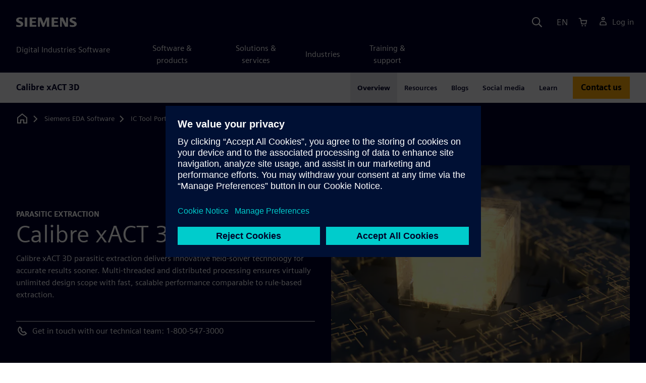

--- FILE ---
content_type: text/html
request_url: https://eda.sw.siemens.com/en-US/ic/calibre-design/circuit-verification/xact-3d/
body_size: 15231
content:
<!doctype html>
<html lang="en">
  <head>
    
    
    <link rel="preconnect" href="https://static.sw.cdn.siemens.com" /><link rel="dns-prefetch" href="https://static.sw.cdn.siemens.com" /><link rel="preconnect" href="https://images.sw.cdn.siemens.com/" /><link rel="dns-prefetch" href="https://images.sw.cdn.siemens.com/" /><link rel="icon" type="image/svg+xml" href="/img/favicon.svg" /><link rel="alternate icon" href="/img/favicon.ico" /><link rel="stylesheet" href="/styles.css" /><link rel="canonical" href="https://eda.sw.siemens.com/en-US/ic/calibre-design/circuit-verification/xact-3d/" /><link rel="alternate" href="https://eda.sw.siemens.com/en-US/ic/calibre-design/circuit-verification/xact-3d/" hreflang="en" /><link rel="alternate" href="https://eda.sw.siemens.com/en-US/ic/calibre-design/circuit-verification/xact-3d/" hreflang="x-default" /><meta charSet="utf-8" /><meta http-equiv="x-ua-compatible" content="ie=edge" /><meta name="viewport" content="width=device-width, initial-scale=1, shrink-to-fit=no" /><meta name="description" content="Calibre xACT 3D field-solver technology delivers multi-threaded and distributed processing for fast, scalable parasitic extraction."><meta property="og:type" content="website"><meta property="og:url" content="https://eda.sw.siemens.com/en-US/ic/calibre-design/circuit-verification/xact-3d/"><meta property="og:locale" content="en-US"><meta property="og:title" content="Calibre xACT 3D Parasitic Extraction"><meta property="og:description" content="Calibre xACT 3D field-solver technology delivers multi-threaded and distributed processing for fast, scalable parasitic extraction."><meta property="og:site_name" content="Siemens Digital Industries Software"><meta property="og:image" content="//images.ctfassets.net/17si5cpawjzf/S9LUehG0e4QzAMHEfD3pG/7d9d51c9523a86600b6bbd55529a2b67/calibre-xact-3d-top-is1196832888-og-1200x630.jpg"><meta name="twitter:card" content="summary_large_image"><meta name="twitter:site" content="Siemens Digital Industries Software"><meta name="twitter:title" content="Calibre xACT 3D Parasitic Extraction"><meta name="twitter:description" content="Calibre xACT 3D field-solver technology delivers multi-threaded and distributed processing for fast, scalable parasitic extraction."><meta name="twitter:image" content="https://images.ctfassets.net/17si5cpawjzf/1n7ubU5MKVEvHaVRLFbHmZ/e0b305c00358eeb494e3c167fd130ed0/calibre-xact-3d-top-is1196832888-tc-1200x600.jpg"><meta name="twitter:creator" content="@sw.siemens.com"><title>Calibre xACT 3D Parasitic Extraction | Siemens Software</title>

    <link rel="preload" href="https://static.sw.cdn.siemens.com/digitalexperiences/search/1.x/searchHeaderVital.css" as="style" type="text/css" />
    <link rel="modulepreload" href="https://static.sw.cdn.siemens.com/disw/universal-components/1.x/web/index.js">
    <link rel="preload" href="https://static.sw.cdn.siemens.com/disw/disw-utils/1.x/disw-utils.min.js" as="script" type="text/javascript" />

    <!-- Search Header Styles -->
    <link rel='stylesheet' type="text/css" href='https://static.sw.cdn.siemens.com/digitalexperiences/search/1.x/searchHeaderVital.css'/>
    <!-- Load the universal components module -->
    <script src="https://static.sw.cdn.siemens.com/disw/disw-utils/1.x/disw-utils.min.js"></script>
    <script>
      window.disw.init({
        account: { authEnv: 'prod' },
        locales: "en-US".split(","),
        gtm: {gtmId: 'GTM-NLLSC63', pageId: '4Atg7TqbIpOseQOpGLXBOF'},
        cart: { env: 'prod', checkout: { enabled: 'true' } },
        chat: { env: 'prod', pageId: '4Atg7TqbIpOseQOpGLXBOF' },
        country: { env: 'prod' },
        localizations: {env: 'prod' },
      });
    </script>
    <script src="https://static.sw.cdn.siemens.com/disw/universal-components/1.x/web/index.js"></script>
    
    
    <script type="module">window.universalComponents.init(["disw-header-v2","disw-footer","disw-local-nav","related-resources","disw-live-chat"]);</script>
    
<script type="application/ld+json">
    {
        "@context": "https://schema.org",
        "@type": "BreadcrumbList",
        "itemListElement": [
            
                {
                    "@type": "ListItem",
                    "position": 1,
                    "item": {
                        "name": "Siemens EDA Software",
                        "@id": "/en-US/"
                    }
                },
            
                {
                    "@type": "ListItem",
                    "position": 2,
                    "item": {
                        "name": "IC Tool Portfolio",
                        "@id": "/en-US/ic/"
                    }
                },
            
                {
                    "@type": "ListItem",
                    "position": 3,
                    "item": {
                        "name": "Calibre Design Solutions",
                        "@id": "/en-US/ic/calibre-design/"
                    }
                },
            
                {
                    "@type": "ListItem",
                    "position": 4,
                    "item": {
                        "name": "Circuit Verification",
                        "@id": "/en-US/ic/calibre-design/circuit-verification/"
                    }
                },
            
                {
                    "@type": "ListItem",
                    "position": 5,
                    "item": {
                        "name": "Calibre xACT 3D",
                        "@id": ""
                    }
                }
            
        ]
    }
</script>
  </head>
  <body id="body" class="flex-body "><div id='visionSprite'><script>const ajax = new XMLHttpRequest();ajax.open("GET", "https://static.sw.cdn.siemens.com/icons/icons-vision.svg?v=2", true);ajax.send();ajax.onload = function(e) {const div = document.createElement("div");div.innerHTML = ajax.responseText;document.body.insertBefore(div, document.body.childNodes[0]);}</script></div>
    <!-- Global Header and navigation -->
    
    
    <div class='headerContainer'>
      <disw-header-v2 locales="true" account="true" cart="true" search="true" scroll="true" theme="dark" searchid="disw-header-search"></disw-header-v2>
      
      <div class="disw-header-search disw-header-search-7 disw-header-search-8 disw-header-search-10" id="disw-header-search" data-locale='en-US'>
      </div>
    </div>
  

    <div id="react-root"></div>

    
    
      
      <div class="flex-content p-y" id="disw_content">
        
        
  

  <div id="sectionNavigation" class="secNav sectionNavSticky">
    
    <div class="localContainer">
    <disw-local-nav slug="calibre-xact-3d-local-navigation" env="prod" ismt="false" mtdata=""></disw-local-nav>
    </div>
  
  </div>












  
    
    <div id="lIlBLBkiyw2HlW1V2LRny" class="productOverview">
       

      
<style type="text/css">.hero{z-index:2;position:relative}.hero img{width:100%}.hero .hero-container{position:relative;z-index:2}.hero .hero-content{padding:1rem 0}.hero hr{opacity:1}.hero.hero-product-overview .disw-add-cart-btn{min-height:3.5rem}.hero.hero-product-overview .disw-cart-product-info{flex-wrap:wrap}.hero-dark{background:var(--color-blue-dark)}.hero .disw-breadcrumb{position:absolute;top:.5rem;z-index:3}.video{height:100%;object-fit:cover;width:100%}.heroLogo{height:100px;width:auto!important}@media (max-width:767px){.hero{height:auto!important}}.hero-product-overview{padding:1rem 0}.hero-product-overview .disw-stepper-label{color:#fff!important}.hero-product-overview .helperText{color:#fff!important}.hero-img-container{position:relative;width:100%;padding-top:56.25%}.hero-img{display:block;border:0;object-fit:cover;bottom:0;left:0;position:absolute;top:0;width:100%;height:100%}.hero-content-img{display:none}@media (min-width:48rem){.hero{display:flex;flex-direction:column;justify-content:center;min-height:400px;padding:9rem 0}.hero .hero-content{padding:0;width:50%}.hero .hero-content-img{display:block;position:absolute;left:auto;right:0;bottom:0;top:auto;max-height:600px;width:auto;z-index:2}.hero .hero-img-container,.hero .hero-video-container{height:100%;width:100%;position:absolute;padding-top:0}.hero-sm{min-height:400px;padding:3.75rem 0}.hero-sm .hero-content{padding-top:1rem}.hero-sm .hero-content-img{max-height:400px}.hero-overlay:after{background:linear-gradient(to right,#000028 0,rgba(0,0,40,.75) 40%,rgba(0,0,40,.2) 65%,rgba(255,255,255,0) 100%);content:"";display:block;position:absolute;bottom:0;left:0;right:0;top:0;z-index:1}.hero-light-overlay:after{background:linear-gradient(to right,#fff 0,#fff 40%,rgba(255,255,255,0) 65%,rgba(0,0,40,0) 100%);content:"";display:block;position:absolute;bottom:0;left:0;right:0;top:0;z-index:1}}@keyframes fadeInUp-sm{0%{opacity:0;transform:translate3d(0,50px,0)}100%{opacity:1;transform:none}}.hero-product-overview{background-color:#000028!important}.hero-product-overview .text-kicker-container{display:contents}.hero-product-overview .linkOverride{color:#fff!important;text-decoration:none!important}.hero-product-overview .contact-additional-info-container .btn{margin-bottom:1.1rem}.hero-product-overview .dropdownContent .disw-drop-down-label{color:#fff}.hero-product-overview .do-not-use-radio-options .form-checkbox-label:before{display:none}.hero-product-overview .do-not-use-radio-options .membership-type-selection-label{display:none}.hero-product-overview .membership-type-selection-label{margin-left:.6em;margin-bottom:.5em}.hero-product-overview .form-group{margin-left:-.5em;margin-bottom:0}.hero-product-overview .form-group .form-selection-title{margin-left:1em}.hero-product-overview .form-group .form-option{margin-right:.7em}.hero-product-overview .form-group .form-checkbox{cursor:pointer;left:-9999em;opacity:.01;position:absolute}.hero-product-overview .form-group .form-checkbox-label{margin-left:.6em;display:inline-flex}.hero-product-overview .form-group .form-checkbox[type=radio]+.form-checkbox-label:before{border-radius:50%}.hero-product-overview .form-group .form-checkbox-sm+.form-checkbox-label:before{height:20px;width:20px}.hero-product-overview .form-group .form-checkbox+.form-checkbox-label:before{content:"";background-color:#fff;border:2px solid #4c4c68;-ms-flex-negative:0;flex-shrink:0;margin-right:.6em;text-align:center;-webkit-transition:background-color .25s,border-color .25s;transition:background-color .25s,border-color .25s;width:24px;height:24px}.hero-product-overview .form-group .form-checkbox-sm[type=radio]:checked+.form-checkbox-label:before{background-size:60%}.hero-product-overview .form-group:not(.do-not-show-selection) .form-checkbox:checked+.form-checkbox-label:before{background-color:#c4ffee;border-color:#00646e;background-image:url("[data-uri]");background-position:50% 50%;background-repeat:no-repeat}.hero-product-overview .currency-per-year{margin-bottom:-2px}.hero-product-overview .money-back{margin-bottom:1em}.hero-product-overview .disw-product-stepper{display:flex;flex-wrap:wrap}</style>
<div class="hero hero-product-overview hero-sm theme-dark"><div class="container"><div class="disw-breadcrumb d-none d-lg-block"><ol itemscope="" itemType="https://schema.org/BreadcrumbList"><li class="home" itemProp="itemListElement" itemscope="" itemType="https://schema.org/ListItem"><a class="disw-text-inverse" itemProp="item" href="https://sw.siemens.com"><svg class="disw-icon"><use xlink:href="#icon-home"></use></svg><span itemProp="name" class="disw-visually-hidden">Home</span></a><meta itemProp="position" content="0"/></li><li class="breadcrumb-list" itemProp="itemListElement" itemscope="" itemType="https://schema.org/ListItem"><a class="disw-text-inverse" itemProp="item" href="/en-US/"><span itemProp="name">Siemens EDA Software</span></a><meta itemProp="position" content="1"/></li><li class="breadcrumb-list" itemProp="itemListElement" itemscope="" itemType="https://schema.org/ListItem"><a class="disw-text-inverse" itemProp="item" href="/en-US/ic/"><span itemProp="name">IC Tool Portfolio</span></a><meta itemProp="position" content="2"/></li><li class="breadcrumb-list" itemProp="itemListElement" itemscope="" itemType="https://schema.org/ListItem"><a class="disw-text-inverse" itemProp="item" href="/en-US/ic/calibre-design/"><span itemProp="name">Calibre Design Solutions</span></a><meta itemProp="position" content="3"/></li><li class="breadcrumb-list" itemProp="itemListElement" itemscope="" itemType="https://schema.org/ListItem"><a class="disw-text-inverse" itemProp="item" href="/en-US/ic/calibre-design/circuit-verification/"><span itemProp="name">Circuit Verification</span></a><meta itemProp="position" content="4"/></li><li class="current breadcrumb-list" itemProp="itemListElement" itemscope="" itemType="https://schema.org/ListItem"><span itemProp="name">Calibre xACT 3D</span><meta itemProp="position" content="5"/></li></ol></div></div><header class="py-6 py-md-7"><div class="container"><div class="row align-items-center"><div class="col-md-6"><div class="overview-header-container group-focus"><h2 class="text-kicker-container "><strong class="text-kicker">Parasitic Extraction</strong></h2><h1 data-test="title"><span>Calibre xACT 3D </span></h1></div><p class="desc mb-4">Calibre xACT 3D parasitic extraction delivers innovative field-solver technology for accurate results sooner. Multi-threaded and distributed processing ensures virtually unlimited design scope with fast, scalable performance comparable to rule-based extraction.</p><div class="contact-additional-info-container mb-4 mb-md-0"></div><hr class="bg-white m-0"/><p class="hero-strapline d-flex align-items-center"><svg class="icon icon-normal me-2"><use xlink:href="#icon-phone"></use></svg><span class="contact" data-test-id="default-contact-support">Get in touch with our technical team: 1-800-547-3000</span></p></div><div class="col-md-6"><figure class="ratio ratio-4x3"><img src="https://images.sw.cdn.siemens.com/siemens-disw-assets/public/2Bg56D2Jy2bFjUwaEFTcpt/en-US/calibre-xact-3d-top-is1196832888-640x480.jpg?auto=format,compress&amp;w=640" alt="Glowing gold cube surrounded by circuitry | Calibre xACT 3D field-solver technology delivers multi-threaded and distributed processing for fast, scalable parasitic extraction."/></figure></div></div></div></header></div>
    </div>
  







  <div class='theme-group theme-light'><div id='1eM9AlEyJ5ptQ52tURqAmg' class='sitesArticleContainer themed-component-wrapper'>
<style type="text/css">.columnArticleClass .two-column-article .two-column-article-content{display:flex;flex-direction:row}.columnArticleClass .two-column-article .two-column-article-content>:first-child{padding-right:32px}.columnArticleClass .two-column-article .two-column-article-content>:last-child{padding-left:32px}.columnArticleClass .two-column-article .two-layout-top-alignment>:first-child{margin:0 auto auto 0!important}.columnArticleClass .two-column-article .two-layout-top-alignment>:last-child{margin:0 auto auto 0!important}.columnArticleClass .two-column-article .two-layout-center-alignment>:first-child{margin:auto}.columnArticleClass .two-column-article .two-layout-center-alignment>:last-child{margin:auto}.columnArticleClass .two-column-article .layout-1-to-1>:first-child{flex-basis:50%}.columnArticleClass .two-column-article .layout-1-to-1>:last-child{flex-basis:50%}.columnArticleClass .two-column-article .layout-3-to-7>:first-child{flex-basis:30%}.columnArticleClass .two-column-article .layout-3-to-7>:last-child{flex-basis:70%}.columnArticleClass .two-column-article .layout-7-to-3>:first-child{flex-basis:70%}.columnArticleClass .two-column-article .layout-7-to-3>:last-child{flex-basis:30%}.columnArticleClass .two-column-article .main-column-centering>:first-child{text-align:center;margin:auto!important}.columnArticleClass .two-column-article .right-column-centering>:last-child{text-align:center;margin:auto!important}@media screen and (max-width:767px){.columnArticleClass .two-column-article .two-column-article-content{display:contents;flex-direction:column}.columnArticleClass .two-column-article .two-column-article-content>:first-child{padding-right:0;display:contents}.columnArticleClass .two-column-article .two-column-article-content>:last-child{padding-left:0}}.columnArticleClass table{border-collapse:collapse;font-size:16px;line-height:24px;letter-spacing:0;color:#000027;text-align:left;opacity:1}.columnArticleClass table p{margin:0}.columnArticleClass table th{background:var(--color-grey-lighter) 0 0 no-repeat padding-box;opacity:1;border-bottom:1px solid var(--color-black)!important;color:var(--color-blue-dark)!important;font-weight:900!important;font-size:18px!important;line-height:27px!important;letter-spacing:.19px!important;text-align:left;letter-spacing:.19px!important;vertical-align:top;padding:1rem 1rem 1rem 1rem}@media (max-width:575.98px){.columnArticleClass table th{padding-left:0;padding-right:0}}.columnArticleClass table td{vertical-align:top;padding:1rem 1rem 1rem 1rem}@media (max-width:575.98px){.columnArticleClass table td{padding-left:0;padding-right:0}}.columnArticleClass table tr:first-of-type{border-top:none!important}.columnArticleClass table tr{border-top:1px solid var(--color-grey);border-bottom:1px solid var(--color-grey)}</style>
<div class="columnArticleClass two-layout-bg-white" id="twoColumnArticleTheme"><div id="sectionHeadingForTwoColumnArticle"><div class="text-start container section-heading mb-4"><div class="group-focus"><div class="text-start "><div class="col col-md-8"><strong class="text-kicker">White paper</strong><h2><span>Advancing the Art of Parasitic Extraction with Calibre</span></h2></div></div></div></div></div><div class="text-start container multitextblock two-column-article"><div class="m-t-xl two-column-article-content layout-7-to-3 two-layout-top-alignment"><div class="p-lg-r-lg"><div><p>The Calibre xACT platform, with integrated Calibre xACT 3D and Calibre xL functionality, provides designers with a fast, highly accurate, and multi-purpose parasitic extraction tool that enables post-layout simulation across a wide range of designs and advanced process nodes. With attofarad accuracy, high performance, and advanced device modeling, the Calibre xACT solution gives designers confidence that their chip will meet or exceed performance expectations.</p><h2>Accurate parasitic extraction is crucial to integrated circuit design performance and reliability</h2><p>Accurate parasitic extraction results are of utmost importance for designers of high-performance integrated circuits (ICs) at advanced nodes. Advanced parasitic extraction tools like the Calibre xACT platform combine field solver accuracy with table-based speed to provide fast, yet accurate parasitic extraction for all styles of IC designs, including digital application-specific integrated circuits (ASICs), system-on-chips (SoCs), analog/mixed-signal (AMS), radio frequency (RF), intellectual property (IP), cell libraries, and both digital and analog custom designs. Built-in heuristics automatically select the appropriate extraction engine and technique for back-end-of-line (BEOL) and middle-of-line (MOL) geometries, enabling engineers to get the optimum blend of accuracy and performance, regardless of design style.</p><p>With its ability to quickly and accurately manage complex devices like finFETS, complex processes like multi-patterning and non-Manhattan routing, and specialized processes such as high-frequency design extraction, TICER reduction, and broadband range sweeps, the Calibre xACT platform supports all parasitic extraction requirements in advanced process node design.</p><div class="mb-4"><a tabindex="0" class="btn de-button btn-primary" href="https://resources.sw.siemens.com/en-US/technical-paper-advancing-the-art-of-parasitic-extraction-the-calibre-xact-platform" target="_self" role="button"><span class="">Read White Paper</span></a></div></div></div><div><div><div class="mb-4"><img src="https://images.sw.cdn.siemens.com/siemens-disw-assets/public/eN2H5fgnrz8pdT9rxT7Yi/en-US/advancing-art-of-pex-feature-640x360.jpg?auto=format,compress&amp;w=843&amp;q=60" alt="electronic images portraying Accuracy, Performance, Technology, Integrated 3D | The Calibre xACT platform, with integrated Calibre xACT 3D and Calibre xL functionality, provides designers with a fast, highly accurate, and multi-purpose parasitic extraction tool that enables post-layout simulation across a wide range of designs and advanced process nodes." height="auto" width="100%" style="display:block" loading="lazy"/></div></div></div></div></div></div></div></div><div class='theme-group theme-dark'><div id='2rTwXP0u1VRSMwEWLZBbXy' class='sitesCardsContainer themed-component-wrapper'>
<style type="text/css">.has-transition,.hover-transition{transition:all .25s ease-in-out}.hover-bg-transition{transition:background-color .15s ease-in-out}.hover-reveal-item{opacity:0;transition:all ease-in-out .15s;transform:translateY(15px)}.hover-reveal:hover .hover-reveal-item{opacity:1;transform:translateY(0)}.hover-reveal-item-bottom{transition:transform .15s ease-in-out;transform:translateY(100px)}.hover-reveal:hover .hover-reveal-item-bottom{transform:translate(0,0)}.visibility-hover .visibility-hover-hidden{opacity:0;transition:opacity .15s linear}.visibility-hover:focus .visibility-hover-hidden,.visibility-hover:focus-within .visibility-hover-hidden{opacity:1}@media (hover:hover){.visibility-hover:hover .visibility-hover-hidden{opacity:1}}@media (hover:hover){.card-hover{transition:all ease-in-out .15s}.card-hover:hover{box-shadow:0 1px 1px rgba(0,0,0,.07),0 2px 2px rgba(0,0,0,.07),0 4px 4px rgba(0,0,0,.07),0 8px 8px rgba(0,0,0,.07),0 16px 16px rgba(0,0,0,.07);cursor:pointer;transform:translateY(-6px);z-index:2}.card-hover:hover .text-description{color:#222}.card-hover-bg{position:relative}.card-hover-bg::after{content:"";position:absolute;top:0;right:0;left:0;bottom:0;transition:transform .25s;z-index:-1}.card-hover-bg:hover::after{box-shadow:0 1px 1px rgba(0,0,0,.07),0 2px 2px rgba(0,0,0,.07),0 4px 4px rgba(0,0,0,.07),0 8px 8px rgba(0,0,0,.07),0 16px 16px rgba(0,0,0,.07),0 32px 32px rgba(0,0,0,.07);transform:scale(1.1)}.card-hover-bg-white::after{background:#fff}.hover-scale{transition:transform .25s ease-in}.hover-scale:hover{transform:scale(1.2)}.hover-scale-sm:hover{transform:scale(1.1)}}@media (prefers-reduced-motion:reduce){.card-hover,.has-transition,.hover-scale,.hover-transition{transition:none}}.has-transition,.hover-transition{transition:all .25s ease-in-out}.hover-bg-transition{transition:background-color .15s ease-in-out}.hover-reveal-item{opacity:0;transition:all ease-in-out .15s;transform:translateY(15px)}.hover-reveal:hover .hover-reveal-item{opacity:1;transform:translateY(0)}.hover-reveal-item-bottom{transition:transform .15s ease-in-out;transform:translateY(100px)}.hover-reveal:hover .hover-reveal-item-bottom{transform:translate(0,0)}.visibility-hover .visibility-hover-hidden{opacity:0;transition:opacity .15s linear}.visibility-hover:focus .visibility-hover-hidden,.visibility-hover:focus-within .visibility-hover-hidden{opacity:1}@media (hover:hover){.visibility-hover:hover .visibility-hover-hidden{opacity:1}}@media (hover:hover){.card-hover{transition:all ease-in-out .15s}.card-hover:hover{box-shadow:0 1px 1px rgba(0,0,0,.07),0 2px 2px rgba(0,0,0,.07),0 4px 4px rgba(0,0,0,.07),0 8px 8px rgba(0,0,0,.07),0 16px 16px rgba(0,0,0,.07);cursor:pointer;transform:translateY(-6px);z-index:2}.card-hover:hover .text-description{color:#222}.card-hover-bg{position:relative}.card-hover-bg::after{content:"";position:absolute;top:0;right:0;left:0;bottom:0;transition:transform .25s;z-index:-1}.card-hover-bg:hover::after{box-shadow:0 1px 1px rgba(0,0,0,.07),0 2px 2px rgba(0,0,0,.07),0 4px 4px rgba(0,0,0,.07),0 8px 8px rgba(0,0,0,.07),0 16px 16px rgba(0,0,0,.07),0 32px 32px rgba(0,0,0,.07);transform:scale(1.1)}.card-hover-bg-white::after{background:#fff}.hover-scale{transition:transform .25s ease-in}.hover-scale:hover{transform:scale(1.2)}.hover-scale-sm:hover{transform:scale(1.1)}}@media (prefers-reduced-motion:reduce){.card-hover,.has-transition,.hover-scale,.hover-transition{transition:none}}.cards-profile{display:flex;flex-wrap:wrap;gap:2rem;justify-content:center;margin-bottom:2rem}.cards-profile-single-column .card-image-left{width:100%}.de-tab-container--vertical .card-image-left a .card-image-left-wrapper>picture{width:360px}.cards-profile{display:flex;flex-wrap:wrap;gap:2rem;justify-content:center;margin-bottom:2rem}.cards-profile-single-column .card-image-left{width:100%}.de-tab-container--vertical .card-image-left a .card-image-left-wrapper>picture{width:360px}.card-image-left{background-color:#fff;width:calc(50% - 1rem);border:1px solid #d9d9df;height:272px;transition:transform ease-in-out .15s}.card-image-left:has(> a):hover{box-shadow:0 1px 1px rgba(0,0,0,.07),0 2px 2px rgba(0,0,0,.07),0 4px 4px rgba(0,0,0,.07),0 8px 8px rgba(0,0,0,.07),0 16px 16px rgba(0,0,0,.07);cursor:pointer;transform:translateY(-6px);z-index:2}.card-image-left a.card-image-left-link{text-decoration:none!important}.card-image-left a.card-image-left-link:focus,.card-image-left a.card-image-left-link:hover{color:#000028}.card-image-left a.card-image-left-link:focus .card-image-left-title,.card-image-left a.card-image-left-link:hover .card-image-left-title{text-decoration:underline}.card-image-left .card-image-left-wrapper{color:#000028!important;background-color:transparent;display:flex}.card-image-left .card-image-left-wrapper>picture{height:272px;width:180px;margin-left:-1px;margin-top:-1px}.card-image-left .card-image-left-wrapper>picture>img,.card-image-left .card-image-left-wrapper>picture>source{object-fit:cover;height:inherit;width:inherit}.card-image-left .card-image-left-wrapper .card-image-left-content{word-wrap:break-word;hyphens:auto;padding:1rem;flex:1 1}.card-image-left .card-image-left-wrapper .card-image-left-title{word-break:break-word}.card-image-left .card-image-left-wrapper .card-image-left-text{word-break:break-word}@media screen and (max-width:1280px){.card-image-left{width:100%}.card-image-left .card-image-left-wrapper>picture{width:320px}}.cards-profile-single-column-lock-image-size .card-image-left .card-image-left-wrapper>picture{width:180px}@media screen and (max-width:768px){.cards-profile-single-column-lock-image-size .card-image-left .card-image-left-wrapper>picture{width:100%}.card-image-left{width:100%;height:initial}.card-image-left:hover{transform:initial}.card-image-left .card-image-left-wrapper{flex-direction:column}.card-image-left .card-image-left-wrapper>picture{height:initial;width:100%;margin-left:initial;margin-top:initial}.card-image-left .card-image-left-wrapper .card-image-left-content{max-height:initial}}.siemens-cards a{text-decoration:none}.cardsImageLeft{margin-left:auto;margin-right:auto;padding-left:4px;padding-right:0;margin-bottom:var(--grid-gutter-width)}.cardsImageLeft .imageLeft{border-radius:0;border-bottom:1px solid;border-bottom-color:var(--color-grey-light);border-left:1px solid;border-left-color:var(--color-grey-light);border-top:1px solid;border-top-color:var(--color-grey-light)}.featuredContentButton a{font-size:1.5rem}.featuredContentCards{margin-left:0!important;margin-right:0!important}.titlepadding{padding-top:.75rem!important}.cards-col2 .cardsImageLeftDesk{width:47.5%;margin-left:auto;margin-right:auto;padding-left:4px;padding-right:0;margin-bottom:var(--grid-gutter-width)}@media only screen and (min-width:768px){.cards-col2 .cardWrap{height:240px;min-width:440px}.cards-col2 .cardWrapNoLink{height:240px;min-width:440px}.cards-col2 .card-text{display:-webkit-box;-webkit-line-clamp:5;-webkit-box-orient:vertical;overflow:hidden;height:120px}}@media only screen and (max-width:991px){.cards-col2 .cardWrap{margin-bottom:var(--spacer)}.cards-col2 .cardWrapNoLink{margin-bottom:var(--spacer)}}.cards-col2 .cardWrap{color:var(--text-color);border:1px solid var(--color-grey-light);border-radius:0!important}.cards-col2 .cardWrap .tagline p{margin-bottom:var(--spacer-sm);font-weight:600;font-size:var(--font-size-normal);letter-spacing:.02em}.cards-col2 .cardWrap a{text-decoration:none!important;color:var(--text-color);background-color:transparent}.cards-col2 .cardWrap a:focus,.cards-col2 .cardWrap a:hover{color:var(--text-color)}.cards-col2 .cardWrap a:focus .card-title,.cards-col2 .cardWrap a:hover .card-title{text-decoration:underline}.cards-col2 .bottomText{color:var(--color-grey-dark);font-size:var(--font-size-xs)}.cards-col2 .textPos{margin-bottom:3rem}.cards-col2.col-12 a{outline:0!important}.siemens-cards .card{border:1px solid var(--color-grey-light)!important;color:var(--text-color)}.siemens-cards .card h3{color:var(--text-color)!important}.siemens-cards .button-link a{line-height:1.5}.siemens-cards .blogWrap{height:100%}.siemens-cards .blogWrap a{text-decoration:none!important}.siemens-cards .blogWrap .cta{background-color:transparent}.siemens-cards .blogWrapNoLink{height:100%}.siemens-cards .cardImgTop{flex-shrink:0;width:200%;object-fit:cover}.siemens-cards .imageWrapper{position:relative;display:flex;flex-direction:column;flex-shrink:0}.siemens-cards .imageWrapper i{position:absolute;bottom:50%;right:50%;transform:translate(50%,50%);opacity:1}.siemens-cards .subscript{color:var(--color-grey-dark);font-size:var(--font-size-xs)}.cards-container-row{row-gap:2rem}.cards-container-row a{text-decoration:none}.cards-default-centered-cta{width:100%;display:flex;justify-content:center;padding-top:2.5rem}.cards-left-image-centered-cta{width:100%;display:flex;justify-content:center}@media (min-width:48rem){.cards-left-image-centered-cta{padding-top:1.5rem}}@media (min-width:62rem){.cards-left-image-centered-cta{padding-top:2.5rem}}</style>
<section class="bg-blue-dark theme-dark"><div class="text-start container section-heading mb-4"><div class="group-focus"><div class="text-start row"><div class="col col-md-8"><strong class="text-kicker">Key Features</strong><h2><span>Next-Generation Fast Field Solver Parasitic Extraction</span></h2></div></div></div><div class="text-start row"><div class="col col-md-8"><p>The Calibre xACT 3D field solver extracts complex context-sensitive device and interconnect parasitic effects needed to accurately predict circuit behavior. Innovative functionality accelerates performance compared with traditional field solvers, but without compromising accuracy.</p></div></div></div><div class="container"><div class="row cards-container-row"><div class="siemens-cards col-md-4"><div id="G_Reference-Level%20Accuracy%2C%20Rapid%20Throughput" class="card blogWrapNoLink rounded-0"><div class="card-body d-flex flex-column p-3"><strong class="text-kicker pb-2 mb-0 text-color">NO COMPROMISES</strong><div class="category d-none">all</div><h3 class="pb-4 mb-0">Reference-Level Accuracy, Rapid Throughput</h3><div class="text-black card-text pb-3 mb-0"><div><p>Innovative field-solver technology delivers accurate results sooner. Multi-threaded and distributed processing ensures virtually unlimited design scope with fast, scalable performance comparable to rule-based extraction.</p></div></div><div class="d-flex flex-column justify-content-end h-100"></div></div></div></div><div class="siemens-cards col-md-4"><div id="G_Reliable%2C%20Repeatable%20Results" class="card blogWrapNoLink rounded-0"><div class="card-body d-flex flex-column p-3"><strong class="text-kicker pb-2 mb-0 text-color">FULLY DETERMINISTIC</strong><div class="category d-none">all</div><h3 class="pb-4 mb-0">Reliable, Repeatable Results</h3><div class="text-black card-text pb-3 mb-0"><div><p>Calibre xACT 3D’s deterministic field solver ensures accuracy in analog circuits by eliminating uncertainties from capacitive coupling effects, unlike statistical field solvers.</p></div></div><div class="d-flex flex-column justify-content-end h-100"></div></div></div></div><div class="siemens-cards col-md-4"><div id="G_Same%20Flow%20and%20Use%20Model%20for%20All%20Calibre%20PEX%20Tools" class="card blogWrapNoLink rounded-0"><div class="card-body d-flex flex-column p-3"><strong class="text-kicker pb-2 mb-0 text-color">EASE OF USE</strong><div class="category d-none">all</div><h3 class="pb-4 mb-0">Same Flow and Use Model for All Calibre PEX Tools</h3><div class="text-black card-text pb-3 mb-0"><div><p>Calibre xACT 3D extraction utilizes standard Calibre SVRF rule files, generating all the popular parasitic netlist formats. Its GUI accelerates setup and debugging. Integrated seamlessly with Calibre nmLVS and nmDRC Platforms.</p></div></div><div class="d-flex flex-column justify-content-end h-100"></div></div></div></div></div></div></section></div></div><div class='theme-group theme-light'><div id='384sZlORE8buXgVyw6PU5M' class='sitesGenericAccordion themed-component-wrapper'><div id="root-384sZlORE8buXgVyw6PU5M">
<style type="text/css">.de-accordion{border-top:solid 2px var(--color-blue-dark);border-bottom:solid 2px var(--color-blue-dark)}.de-accordion+.de-accordion{border-top:none}.de-accordion__header{margin:0;padding:0}.de-accordion__toggle{display:flex;align-items:center;justify-content:space-between;width:100%;border:none;background-color:transparent;color:inherit;outline:0;margin:0;padding:var(--spacer-md) var(--spacer-sm);text-decoration:none;font-family:inherit;font-size:var(--font-size-h3);font-weight:900;transition:background-color .3s ease-in-out;cursor:pointer}.de-accordion__toggle--expanded,.de-accordion__toggle:hover{background-color:var(--color-green-lighter)}.de-accordion__toggle:focus-visible{outline-offset:2px;outline:1px solid var(--color-blue-light)}.de-accordion__title{padding-right:var(--spacer);text-align:left;word-break:break-word;hyphens:auto}.de-accordion-group__accordion .container{padding-left:0!important;padding-right:0!important}</style>
<is-land on:visible><section class="de-accordion-group" data-reactroot=""><div class="text-start container section-heading mb-4"><div class="group-focus"><div class="text-start "><div class="col col-md-8"><strong class="text-kicker">FAQ</strong><h2><span>Calibre xACT 3D frequently asked questions</span></h2></div></div></div></div><div class="container"><div id="accordion-id-338" class="de-accordion de-accordion-group__accordion"><h3 class="de-accordion__header"><button type="button" class="de-accordion__toggle" id="accordion-toggle-accordion-id-338" aria-expanded="false" aria-controls="accordion-content-accordion-id-338" tabindex="0"><span class="de-accordion__title">What is a field solver? </span><svg class="icon icon-normal" aria-hidden="true"><use href="#icon-plus"></use></svg></button></h3><div class="de-accordion__body" hidden="" id="accordion-content-accordion-id-338" role="region" aria-labelledby="accordion-toggle-accordion-id-338" aria-hidden="true" style="padding-top:var(--spacer);padding-right:var(--spacer-sm);padding-bottom:var(--spacer-xs);padding-left:var(--spacer-sm)"><div class="columnArticleClass two-layout-bg-white" id="oneColumnArticleTheme"><div class="text-start container multitextblock "><div class="row justify-content-left"><div class="col col-md-8"><p>In the world of electrical engineering, a field solver is electromagnetic simulation software for accurately predicting and analyzing the behavior of electric fields and electromagnetic waves on an integrated circuit. Rather than relying on simplified models or theoretical calculations, a field solver uses advanced numerical methods to simulate 3D interactions between electric charges, currents, and materials. </p><div class="mb-4"><img src="https://images.sw.cdn.siemens.com/siemens-disw-assets/public/1AawjgBJ5mGXOHN66IxNqj/en-US/calibre-xact3d-faq1.png?auto=format,compress&amp;w=843&amp;q=60" alt="3D view of an inverter as seen by Calibre xACT 3D" height="auto" width="100%" style="display:block" loading="lazy"/></div><p>xACTView helps visualize the Calibre xACT 3D design in 3D format</p></div></div></div></div></div></div><div id="accordion-id-339" class="de-accordion de-accordion-group__accordion"><h3 class="de-accordion__header"><button type="button" class="de-accordion__toggle" id="accordion-toggle-accordion-id-339" aria-expanded="false" aria-controls="accordion-content-accordion-id-339" tabindex="0"><span class="de-accordion__title">What is parasitic extraction? </span><svg class="icon icon-normal" aria-hidden="true"><use href="#icon-plus"></use></svg></button></h3><div class="de-accordion__body" hidden="" id="accordion-content-accordion-id-339" role="region" aria-labelledby="accordion-toggle-accordion-id-339" aria-hidden="true" style="padding-top:var(--spacer);padding-right:var(--spacer-sm);padding-bottom:var(--spacer-xs);padding-left:var(--spacer-sm)"><div class="columnArticleClass two-layout-bg-white" id="oneColumnArticleTheme"><div class="text-start container multitextblock "><div class="row justify-content-left"><div class="col col-md-8"><p>Parasitic extraction is the process of computing the capacitance, resistance, and inductance of metal interconnect wires in a semiconductor device. These parasitic effects arise due to the non-ideal behavior of wires, transistors, and other components, and can significantly impact the performance and reliability of a chip.</p></div></div></div></div></div></div><div id="accordion-id-340" class="de-accordion de-accordion-group__accordion"><h3 class="de-accordion__header"><button type="button" class="de-accordion__toggle" id="accordion-toggle-accordion-id-340" aria-expanded="false" aria-controls="accordion-content-accordion-id-340" tabindex="0"><span class="de-accordion__title">How do you use EM solvers for parasitic extraction? </span><svg class="icon icon-normal" aria-hidden="true"><use href="#icon-plus"></use></svg></button></h3><div class="de-accordion__body" hidden="" id="accordion-content-accordion-id-340" role="region" aria-labelledby="accordion-toggle-accordion-id-340" aria-hidden="true" style="padding-top:var(--spacer);padding-right:var(--spacer-sm);padding-bottom:var(--spacer-xs);padding-left:var(--spacer-sm)"><div class="columnArticleClass two-layout-bg-white" id="oneColumnArticleTheme"><div class="text-start container multitextblock "><div class="row justify-content-left"><div class="col col-md-8"><p>Some electromagnetic (EM) solvers work well with chip design to have a more accurate parasitic extraction. The EM solver integrates with a layout vs schematic (LVS) tool, so that the device parameters are calculated by LVS, and the parasitics are measured with a field solver.</p></div></div></div></div></div></div><div id="accordion-id-341" class="de-accordion de-accordion-group__accordion"><h3 class="de-accordion__header"><button type="button" class="de-accordion__toggle" id="accordion-toggle-accordion-id-341" aria-expanded="false" aria-controls="accordion-content-accordion-id-341" tabindex="0"><span class="de-accordion__title">Why is parasitic extraction important in IC design? </span><svg class="icon icon-normal" aria-hidden="true"><use href="#icon-plus"></use></svg></button></h3><div class="de-accordion__body" hidden="" id="accordion-content-accordion-id-341" role="region" aria-labelledby="accordion-toggle-accordion-id-341" aria-hidden="true" style="padding-top:var(--spacer);padding-right:var(--spacer-sm);padding-bottom:var(--spacer-xs);padding-left:var(--spacer-sm)"><div class="columnArticleClass two-layout-bg-white" id="oneColumnArticleTheme"><div class="text-start container multitextblock "><div class="row justify-content-left"><div class="col col-md-8"><p>As integrated circuits (ICs) become more complex, designers face increasing challenges in ensuring accurate and reliable operation. One critical aspect of this is parasitic extraction, the process of determining the effects of physical structures such as wires, transistors, and capacitors on circuit performance. Without accurate parasitic extraction, designers risk poor performance, increased power consumption, and even catastrophic failure. By accounting for parasitic effects during the design process, engineers can optimize circuit performance and minimize the risk of costly errors. Parasitic extraction is an essential tool in modern IC design, enabling engineers to create chips that operate efficiently and reliably in a wide range of applications.</p></div></div></div></div></div></div><div id="accordion-id-342" class="de-accordion de-accordion-group__accordion"><h3 class="de-accordion__header"><button type="button" class="de-accordion__toggle" id="accordion-toggle-accordion-id-342" aria-expanded="false" aria-controls="accordion-content-accordion-id-342" tabindex="0"><span class="de-accordion__title">What elements are in parasitic extraction? </span><svg class="icon icon-normal" aria-hidden="true"><use href="#icon-plus"></use></svg></button></h3><div class="de-accordion__body" hidden="" id="accordion-content-accordion-id-342" role="region" aria-labelledby="accordion-toggle-accordion-id-342" aria-hidden="true" style="padding-top:var(--spacer);padding-right:var(--spacer-sm);padding-bottom:var(--spacer-xs);padding-left:var(--spacer-sm)"><div class="columnArticleClass two-layout-bg-white" id="oneColumnArticleTheme"><div class="text-start container multitextblock "><div class="row justify-content-left"><div class="col col-md-8"><p>Some of the commonly extracted parasitic elements include resistors (R), inductors (L), and capacitors (C). These elements arise from the inherent properties of the materials used in building electronic devices and circuits.</p></div></div></div></div></div></div><div id="accordion-id-343" class="de-accordion de-accordion-group__accordion"><h3 class="de-accordion__header"><button type="button" class="de-accordion__toggle" id="accordion-toggle-accordion-id-343" aria-expanded="false" aria-controls="accordion-content-accordion-id-343" tabindex="0"><span class="de-accordion__title">How do parasitic elements affect performance of the chip? </span><svg class="icon icon-normal" aria-hidden="true"><use href="#icon-plus"></use></svg></button></h3><div class="de-accordion__body" hidden="" id="accordion-content-accordion-id-343" role="region" aria-labelledby="accordion-toggle-accordion-id-343" aria-hidden="true" style="padding-top:var(--spacer);padding-right:var(--spacer-sm);padding-bottom:var(--spacer-xs);padding-left:var(--spacer-sm)"><div class="columnArticleClass two-layout-bg-white" id="oneColumnArticleTheme"><div class="text-start container multitextblock "><div class="row justify-content-left"><div class="col col-md-8"><p>Capacitance can cause unwanted coupling between different parts of the circuit and reduce high-frequency performance. Inductance can cause signal delay and reduce high-frequency performance, while resistance can lead to power losses, voltage drops, and thermal problems. These effects can reduce power efficiency, crosstalk, and signal-to-noise ratio, and lead to malfunctions, which could negatively impact chip performance.</p></div></div></div></div></div></div><div id="accordion-id-344" class="de-accordion de-accordion-group__accordion"><h3 class="de-accordion__header"><button type="button" class="de-accordion__toggle" id="accordion-toggle-accordion-id-344" aria-expanded="false" aria-controls="accordion-content-accordion-id-344" tabindex="0"><span class="de-accordion__title">What is parasitic capacitance? </span><svg class="icon icon-normal" aria-hidden="true"><use href="#icon-plus"></use></svg></button></h3><div class="de-accordion__body" hidden="" id="accordion-content-accordion-id-344" role="region" aria-labelledby="accordion-toggle-accordion-id-344" aria-hidden="true" style="padding-top:var(--spacer);padding-right:var(--spacer-sm);padding-bottom:var(--spacer-xs);padding-left:var(--spacer-sm)"><div class="columnArticleClass two-layout-bg-white" id="oneColumnArticleTheme"><div class="text-start container multitextblock "><div class="row justify-content-left"><div class="col col-md-8"><p>Parasitic capacitance refers to the capacitance that unintentionally exists between two conductors. This capacitance is a function of proximity of the conductors, their surface area, and the dielectric constant between them. The impact of parasitic capacitance can be significant, leading to distortion in electronic signals and slowing down the performance of circuits. Because it is often difficult to eliminate this capacitance entirely, engineers must find ways to mitigate its effects through careful design and layout considerations. </p><div class="mb-4"><img src="https://images.sw.cdn.siemens.com/siemens-disw-assets/public/GQhZZo7JUSurhFf81KLjB/en-US/calibre-xact3d-faq7.png?auto=format,compress&amp;w=843&amp;q=60" alt="Capacitance is a function of the common area between metal 1 (M1) and metal 2 (M2), and the equivalent dielectric constant of all the dielectric layers in between them." height="auto" width="100%" style="display:block" loading="lazy"/></div></div></div></div></div></div></div><div id="accordion-id-345" class="de-accordion de-accordion-group__accordion"><h3 class="de-accordion__header"><button type="button" class="de-accordion__toggle" id="accordion-toggle-accordion-id-345" aria-expanded="false" aria-controls="accordion-content-accordion-id-345" tabindex="0"><span class="de-accordion__title">What is parasitic resistance? </span><svg class="icon icon-normal" aria-hidden="true"><use href="#icon-plus"></use></svg></button></h3><div class="de-accordion__body" hidden="" id="accordion-content-accordion-id-345" role="region" aria-labelledby="accordion-toggle-accordion-id-345" aria-hidden="true" style="padding-top:var(--spacer);padding-right:var(--spacer-sm);padding-bottom:var(--spacer-xs);padding-left:var(--spacer-sm)"><div class="columnArticleClass two-layout-bg-white" id="oneColumnArticleTheme"><div class="text-start container multitextblock "><div class="row justify-content-left"><div class="col col-md-8"><p>Parasitic resistance occurs when there is unwanted resistance present in the circuit due to the connections, components, or layout of the circuit. Parasitic resistance depends on the type of metal, and the width and thickness of the metal interconnect.</p></div></div></div></div></div></div><div id="accordion-id-346" class="de-accordion de-accordion-group__accordion"><h3 class="de-accordion__header"><button type="button" class="de-accordion__toggle" id="accordion-toggle-accordion-id-346" aria-expanded="false" aria-controls="accordion-content-accordion-id-346" tabindex="0"><span class="de-accordion__title">What is parasitic inductance? </span><svg class="icon icon-normal" aria-hidden="true"><use href="#icon-plus"></use></svg></button></h3><div class="de-accordion__body" hidden="" id="accordion-content-accordion-id-346" role="region" aria-labelledby="accordion-toggle-accordion-id-346" aria-hidden="true" style="padding-top:var(--spacer);padding-right:var(--spacer-sm);padding-bottom:var(--spacer-xs);padding-left:var(--spacer-sm)"><div class="columnArticleClass two-layout-bg-white" id="oneColumnArticleTheme"><div class="text-start container multitextblock "><div class="row justify-content-left"><div class="col col-md-8"><p>Inductance is a fundamental property of an electrical circuit, and it is the measure of an object&#x27;s ability to generate an electromotive force (EMF) in response to a change in the electrical current flowing through it. The physical unit for measuring inductance is the henry. Essentially, inductance describes how much a circuit opposes changes in the electrical current flowing through it. The more inductance a circuit has, the more it will resist.</p><div class="mb-4"><img src="https://images.sw.cdn.siemens.com/siemens-disw-assets/public/7IdC3K0pyvXtkYuNuSin5i/en-US/calibre-xact3d-faq9.png?auto=format,compress&amp;w=843&amp;q=60" alt="When calculating parasitic inductance with Calibre xL, a bundle is formed of the signal wires, along with the power and ground wires, and the DC resistor is converted to a frequency dependent resistor and an inductor." height="auto" width="100%" style="display:block" loading="lazy"/></div><p>“Calibre xL” <a href="https://eda.sw.siemens.com/en-US/ic/calibre-design/circuit-verification/xl/">Calibre xL Extraction | Siemens Software</a> calculates parasitic inductance, and is integrated with Calibre xACT, Calibre xACT 3D and Calibre xRC to provide a unified RLC netlist.</p></div></div></div></div></div></div><div id="accordion-id-347" class="de-accordion de-accordion-group__accordion"><h3 class="de-accordion__header"><button type="button" class="de-accordion__toggle" id="accordion-toggle-accordion-id-347" aria-expanded="false" aria-controls="accordion-content-accordion-id-347" tabindex="0"><span class="de-accordion__title">What is a full wave solver? </span><svg class="icon icon-normal" aria-hidden="true"><use href="#icon-plus"></use></svg></button></h3><div class="de-accordion__body" hidden="" id="accordion-content-accordion-id-347" role="region" aria-labelledby="accordion-toggle-accordion-id-347" aria-hidden="true" style="padding-top:var(--spacer);padding-right:var(--spacer-sm);padding-bottom:var(--spacer-xs);padding-left:var(--spacer-sm)"><div class="columnArticleClass two-layout-bg-white" id="oneColumnArticleTheme"><div class="text-start container multitextblock "><div class="row justify-content-left"><div class="col col-md-8"><p>Full wave analysis is an approach to solving the complete set of Maxwells equations without any simplifying assumptions. The fields described by these equations are typically time-variant and frequency-dependent, making them a challenge to accurately analyze. Full wave solvers are typically used for structures such as antennas and transmission lines operating at a high frequency.</p></div></div></div></div></div></div><div id="accordion-id-348" class="de-accordion de-accordion-group__accordion"><h3 class="de-accordion__header"><button type="button" class="de-accordion__toggle" id="accordion-toggle-accordion-id-348" aria-expanded="false" aria-controls="accordion-content-accordion-id-348" tabindex="0"><span class="de-accordion__title">Is Calibre xACT 3D a full wave solver? </span><svg class="icon icon-normal" aria-hidden="true"><use href="#icon-plus"></use></svg></button></h3><div class="de-accordion__body" hidden="" id="accordion-content-accordion-id-348" role="region" aria-labelledby="accordion-toggle-accordion-id-348" aria-hidden="true" style="padding-top:var(--spacer);padding-right:var(--spacer-sm);padding-bottom:var(--spacer-xs);padding-left:var(--spacer-sm)"><div class="columnArticleClass two-layout-bg-white" id="oneColumnArticleTheme"><div class="text-start container multitextblock "><div class="row justify-content-left"><div class="col col-md-8"><p>No, Calibre xACT 3D is not a full wave solver. It is a capacitance field solver. Unlike a full wave solver which has very low capacity, Calibre xACT 3D can be run on a full chip. It is integrated with Calibre xL to provide inductance, and Calibre xACT to provide resistance. It is typically used to calculate parasitics for an analog, RF, or digital integrated circuit.</p></div></div></div></div></div></div><div id="accordion-id-349" class="de-accordion de-accordion-group__accordion"><h3 class="de-accordion__header"><button type="button" class="de-accordion__toggle" id="accordion-toggle-accordion-id-349" aria-expanded="false" aria-controls="accordion-content-accordion-id-349" tabindex="0"><span class="de-accordion__title">Can you run Calibre xACT 3D on a full chip? </span><svg class="icon icon-normal" aria-hidden="true"><use href="#icon-plus"></use></svg></button></h3><div class="de-accordion__body" hidden="" id="accordion-content-accordion-id-349" role="region" aria-labelledby="accordion-toggle-accordion-id-349" aria-hidden="true" style="padding-top:var(--spacer);padding-right:var(--spacer-sm);padding-bottom:var(--spacer-xs);padding-left:var(--spacer-sm)"><div class="columnArticleClass two-layout-bg-white" id="oneColumnArticleTheme"><div class="text-start container multitextblock "><div class="row justify-content-left"><div class="col col-md-8"><p>Yes, you can run Calibre xACT 3D on a full chip. One example is for a 12nm memory with 513,000 nets, Calibre xACT 3D in RCC mode took 2.1 hours to run on 16 CPUs.</p></div></div></div></div></div></div><div id="accordion-id-350" class="de-accordion de-accordion-group__accordion"><h3 class="de-accordion__header"><button type="button" class="de-accordion__toggle" id="accordion-toggle-accordion-id-350" aria-expanded="false" aria-controls="accordion-content-accordion-id-350" tabindex="0"><span class="de-accordion__title">What are the requirements to running Calibre xACT 3D? </span><svg class="icon icon-normal" aria-hidden="true"><use href="#icon-plus"></use></svg></button></h3><div class="de-accordion__body" hidden="" id="accordion-content-accordion-id-350" role="region" aria-labelledby="accordion-toggle-accordion-id-350" aria-hidden="true" style="padding-top:var(--spacer);padding-right:var(--spacer-sm);padding-bottom:var(--spacer-xs);padding-left:var(--spacer-sm)"><div class="columnArticleClass two-layout-bg-white" id="oneColumnArticleTheme"><div class="text-start container multitextblock "><div class="row justify-content-left"><div class="col col-md-8"><p>To run Calibre xACT 3D, you need a Calibre xACT 3D license, the design schematic and layout, and a Calibre xRC or Calibre xACT rule deck downloaded from the foundry web site.</p></div></div></div></div></div></div><div id="accordion-id-351" class="de-accordion de-accordion-group__accordion"><h3 class="de-accordion__header"><button type="button" class="de-accordion__toggle" id="accordion-toggle-accordion-id-351" aria-expanded="false" aria-controls="accordion-content-accordion-id-351" tabindex="0"><span class="de-accordion__title">Is Calibre xACT 3D integrated into Virtuoso? </span><svg class="icon icon-normal" aria-hidden="true"><use href="#icon-plus"></use></svg></button></h3><div class="de-accordion__body" hidden="" id="accordion-content-accordion-id-351" role="region" aria-labelledby="accordion-toggle-accordion-id-351" aria-hidden="true" style="padding-top:var(--spacer);padding-right:var(--spacer-sm);padding-bottom:var(--spacer-xs);padding-left:var(--spacer-sm)"><div class="columnArticleClass two-layout-bg-white" id="oneColumnArticleTheme"><div class="text-start container multitextblock "><div class="row justify-content-left"><div class="col col-md-8"><p>Yes, Calibre xACT 3D is integrated into Virtuoso. Starting the run uses Calibre Interactive GUI, and debugging the parasitics is done with Calibre RVE, which allows parasitics to be highlighted on the layout. The parasitic output is in Calibre view format, which is a graphical extracted view.</p><div class="mb-4"><img src="https://images.sw.cdn.siemens.com/siemens-disw-assets/public/D5UVhYm6FWR5ncZy6tZen/en-US/calibre-xact3d-faq14.png?auto=format,compress&amp;w=843&amp;q=60" alt="Calibre RVE parasitic browser showing parasitic values sorted by value" height="auto" width="100%" style="display:block" loading="lazy"/></div></div></div></div></div></div></div><div id="accordion-id-352" class="de-accordion de-accordion-group__accordion"><h3 class="de-accordion__header"><button type="button" class="de-accordion__toggle" id="accordion-toggle-accordion-id-352" aria-expanded="false" aria-controls="accordion-content-accordion-id-352" tabindex="0"><span class="de-accordion__title">Can you do reduction with Calibre xACT 3D? </span><svg class="icon icon-normal" aria-hidden="true"><use href="#icon-plus"></use></svg></button></h3><div class="de-accordion__body" hidden="" id="accordion-content-accordion-id-352" role="region" aria-labelledby="accordion-toggle-accordion-id-352" aria-hidden="true" style="padding-top:var(--spacer);padding-right:var(--spacer-sm);padding-bottom:var(--spacer-xs);padding-left:var(--spacer-sm)"><div class="columnArticleClass two-layout-bg-white" id="oneColumnArticleTheme"><div class="text-start container multitextblock "><div class="row justify-content-left"><div class="col col-md-8"><p>Yes, Calibre xACT 3D has many reduction algorithms built in, including frequency-based reduction, threshold-based reduction, via reduction, and metal fill reduction. </p><div class="mb-4"><img src="https://images.sw.cdn.siemens.com/siemens-disw-assets/public/3ujIEbX6EJvvKbwBSpN01v/en-US/calibre-xact3d-faq15.png?auto=format,compress&amp;w=843&amp;q=60" alt="Via Reduction in Calibre xACT 3D, keeping the perimeter vias in each cluster, while dropping internal ones" height="auto" width="100%" style="display:block" loading="lazy"/></div></div></div></div></div></div></div></div></section><template data-island><script type="module" src="/lib/helpers/esm/index.module.js"></script><disw-hydrate component="AccordionGroup" props='{"sectionHeading":{"heading":{"heading":"Calibre xACT 3D frequently asked questions","tagline":"FAQ","showContainer":true}},"component":[{"alignClass":"justify-content-left","layout":"70/30","verticalAlignment":"Top","backgroundColor":"White","mainColumnArticles":[{"articleBlockDataMap":{"10":{"richText":"<p>In the world of electrical engineering, a field solver is electromagnetic simulation software for accurately predicting and analyzing the behavior of electric fields and electromagnetic waves on an integrated circuit. Rather than relying on simplified models or theoretical calculations, a field solver uses advanced numerical methods to simulate 3D interactions between electric charges, currents, and materials. </p><div class=\"rtfImg-\"><img src=\"https://images.sw.cdn.siemens.com/siemens-disw-assets/public/1AawjgBJ5mGXOHN66IxNqj/en-US/calibre-xact3d-faq1.png?auto=format,compress&w=843&q=60\" alt=\"3D view of an inverter as seen by Calibre xACT 3D\" height=\"auto\" width=\"100%\" style=\"display: block\" loading=\"lazy\"/></div><p>xACTView helps visualize the Calibre xACT 3D design in 3D format</p>"}},"index":0}],"rightColumnArticles":[],"description":"","componentType":"sitesArticleContainer","index":0,"header":"What is a field solver? "},{"alignClass":"justify-content-left","layout":"70/30","verticalAlignment":"Top","backgroundColor":"White","mainColumnArticles":[{"articleBlockDataMap":{"10":{"richText":"<p>Parasitic extraction is the process of computing the capacitance, resistance, and inductance of metal interconnect wires in a semiconductor device. These parasitic effects arise due to the non-ideal behavior of wires, transistors, and other components, and can significantly impact the performance and reliability of a chip.</p>"}},"index":0}],"rightColumnArticles":[],"description":"","componentType":"sitesArticleContainer","index":1,"header":"What is parasitic extraction? "},{"alignClass":"justify-content-left","layout":"70/30","verticalAlignment":"Top","backgroundColor":"White","mainColumnArticles":[{"articleBlockDataMap":{"10":{"richText":"<p>Some electromagnetic (EM) solvers work well with chip design to have a more accurate parasitic extraction. The EM solver integrates with a layout vs schematic (LVS) tool, so that the device parameters are calculated by LVS, and the parasitics are measured with a field solver.</p>"}},"index":0}],"rightColumnArticles":[],"description":"","componentType":"sitesArticleContainer","index":2,"header":"How do you use EM solvers for parasitic extraction? "},{"alignClass":"justify-content-left","layout":"70/30","verticalAlignment":"Top","backgroundColor":"White","mainColumnArticles":[{"articleBlockDataMap":{"10":{"richText":"<p>As integrated circuits (ICs) become more complex, designers face increasing challenges in ensuring accurate and reliable operation. One critical aspect of this is parasitic extraction, the process of determining the effects of physical structures such as wires, transistors, and capacitors on circuit performance. Without accurate parasitic extraction, designers risk poor performance, increased power consumption, and even catastrophic failure. By accounting for parasitic effects during the design process, engineers can optimize circuit performance and minimize the risk of costly errors. Parasitic extraction is an essential tool in modern IC design, enabling engineers to create chips that operate efficiently and reliably in a wide range of applications.</p>"}},"index":0}],"rightColumnArticles":[],"description":"","componentType":"sitesArticleContainer","index":3,"header":"Why is parasitic extraction important in IC design? "},{"alignClass":"justify-content-left","layout":"70/30","verticalAlignment":"Top","backgroundColor":"White","mainColumnArticles":[{"articleBlockDataMap":{"10":{"richText":"<p>Some of the commonly extracted parasitic elements include resistors (R), inductors (L), and capacitors (C). These elements arise from the inherent properties of the materials used in building electronic devices and circuits.</p>"}},"index":0}],"rightColumnArticles":[],"description":"","componentType":"sitesArticleContainer","index":4,"header":"What elements are in parasitic extraction? "},{"alignClass":"justify-content-left","layout":"70/30","verticalAlignment":"Top","backgroundColor":"White","mainColumnArticles":[{"articleBlockDataMap":{"10":{"richText":"<p>Capacitance can cause unwanted coupling between different parts of the circuit and reduce high-frequency performance. Inductance can cause signal delay and reduce high-frequency performance, while resistance can lead to power losses, voltage drops, and thermal problems. These effects can reduce power efficiency, crosstalk, and signal-to-noise ratio, and lead to malfunctions, which could negatively impact chip performance.</p>"}},"index":0}],"rightColumnArticles":[],"description":"","componentType":"sitesArticleContainer","index":5,"header":"How do parasitic elements affect performance of the chip? "},{"alignClass":"justify-content-left","layout":"70/30","verticalAlignment":"Top","backgroundColor":"White","mainColumnArticles":[{"articleBlockDataMap":{"10":{"richText":"<p>Parasitic capacitance refers to the capacitance that unintentionally exists between two conductors. This capacitance is a function of proximity of the conductors, their surface area, and the dielectric constant between them. The impact of parasitic capacitance can be significant, leading to distortion in electronic signals and slowing down the performance of circuits. Because it is often difficult to eliminate this capacitance entirely, engineers must find ways to mitigate its effects through careful design and layout considerations. </p><div class=\"rtfImg-\"><img src=\"https://images.sw.cdn.siemens.com/siemens-disw-assets/public/GQhZZo7JUSurhFf81KLjB/en-US/calibre-xact3d-faq7.png?auto=format,compress&w=843&q=60\" alt=\"Capacitance is a function of the common area between metal 1 (M1) and metal 2 (M2), and the equivalent dielectric constant of all the dielectric layers in between them.\" height=\"auto\" width=\"100%\" style=\"display: block\" loading=\"lazy\"/></div>"}},"index":0}],"rightColumnArticles":[],"description":"","componentType":"sitesArticleContainer","index":6,"header":"What is parasitic capacitance? "},{"alignClass":"justify-content-left","layout":"70/30","verticalAlignment":"Top","backgroundColor":"White","mainColumnArticles":[{"articleBlockDataMap":{"10":{"richText":"<p>Parasitic resistance occurs when there is unwanted resistance present in the circuit due to the connections, components, or layout of the circuit. Parasitic resistance depends on the type of metal, and the width and thickness of the metal interconnect.</p>"}},"index":0}],"rightColumnArticles":[],"description":"","componentType":"sitesArticleContainer","index":7,"header":"What is parasitic resistance? "},{"alignClass":"justify-content-left","backgroundColor":"Light","mainColumnArticles":[{"articleBlockDataMap":{"10":{"richText":"<p>Inductance is a fundamental property of an electrical circuit, and it is the measure of an object&#39;s ability to generate an electromotive force (EMF) in response to a change in the electrical current flowing through it. The physical unit for measuring inductance is the henry. Essentially, inductance describes how much a circuit opposes changes in the electrical current flowing through it. The more inductance a circuit has, the more it will resist.</p><div class=\"rtfImg-\"><img src=\"https://images.sw.cdn.siemens.com/siemens-disw-assets/public/7IdC3K0pyvXtkYuNuSin5i/en-US/calibre-xact3d-faq9.png?auto=format,compress&w=843&q=60\" alt=\"When calculating parasitic inductance with Calibre xL, a bundle is formed of the signal wires, along with the power and ground wires, and the DC resistor is converted to a frequency dependent resistor and an inductor.\" height=\"auto\" width=\"100%\" style=\"display: block\" loading=\"lazy\"/></div><p>“Calibre xL” <a href=https://eda.sw.siemens.com/en-US/ic/calibre-design/circuit-verification/xl/>Calibre xL Extraction | Siemens Software</a> calculates parasitic inductance, and is integrated with Calibre xACT, Calibre xACT 3D and Calibre xRC to provide a unified RLC netlist.</p>"}},"index":0}],"rightColumnArticles":[],"description":"","componentType":"sitesArticleContainer","index":8,"header":"What is parasitic inductance? "},{"alignClass":"justify-content-left","layout":"70/30","verticalAlignment":"Top","backgroundColor":"White","mainColumnArticles":[{"articleBlockDataMap":{"10":{"richText":"<p>Full wave analysis is an approach to solving the complete set of Maxwells equations without any simplifying assumptions. The fields described by these equations are typically time-variant and frequency-dependent, making them a challenge to accurately analyze. Full wave solvers are typically used for structures such as antennas and transmission lines operating at a high frequency.</p>"}},"index":0}],"rightColumnArticles":[],"description":"","componentType":"sitesArticleContainer","index":9,"header":"What is a full wave solver? "},{"alignClass":"justify-content-left","layout":"70/30","verticalAlignment":"Top","backgroundColor":"White","mainColumnArticles":[{"articleBlockDataMap":{"10":{"richText":"<p>No, Calibre xACT 3D is not a full wave solver. It is a capacitance field solver. Unlike a full wave solver which has very low capacity, Calibre xACT 3D can be run on a full chip. It is integrated with Calibre xL to provide inductance, and Calibre xACT to provide resistance. It is typically used to calculate parasitics for an analog, RF, or digital integrated circuit.</p>"}},"index":0}],"rightColumnArticles":[],"description":"","componentType":"sitesArticleContainer","index":10,"header":"Is Calibre xACT 3D a full wave solver? "},{"alignClass":"justify-content-left","layout":"70/30","verticalAlignment":"Top","backgroundColor":"White","mainColumnArticles":[{"articleBlockDataMap":{"10":{"richText":"<p>Yes, you can run Calibre xACT 3D on a full chip. One example is for a 12nm memory with 513,000 nets, Calibre xACT 3D in RCC mode took 2.1 hours to run on 16 CPUs.</p>"}},"index":0}],"rightColumnArticles":[],"description":"","componentType":"sitesArticleContainer","index":11,"header":"Can you run Calibre xACT 3D on a full chip? "},{"alignClass":"justify-content-left","layout":"70/30","verticalAlignment":"Top","backgroundColor":"White","mainColumnArticles":[{"articleBlockDataMap":{"10":{"richText":"<p>To run Calibre xACT 3D, you need a Calibre xACT 3D license, the design schematic and layout, and a Calibre xRC or Calibre xACT rule deck downloaded from the foundry web site.</p>"}},"index":0}],"rightColumnArticles":[],"description":"","componentType":"sitesArticleContainer","index":12,"header":"What are the requirements to running Calibre xACT 3D? "},{"alignClass":"justify-content-left","layout":"70/30","verticalAlignment":"Top","backgroundColor":"White","mainColumnArticles":[{"articleBlockDataMap":{"10":{"richText":"<p>Yes, Calibre xACT 3D is integrated into Virtuoso. Starting the run uses Calibre Interactive GUI, and debugging the parasitics is done with Calibre RVE, which allows parasitics to be highlighted on the layout. The parasitic output is in Calibre view format, which is a graphical extracted view.</p><div class=\"rtfImg-\"><img src=\"https://images.sw.cdn.siemens.com/siemens-disw-assets/public/D5UVhYm6FWR5ncZy6tZen/en-US/calibre-xact3d-faq14.png?auto=format,compress&w=843&q=60\" alt=\"Calibre RVE parasitic browser showing parasitic values sorted by value\" height=\"auto\" width=\"100%\" style=\"display: block\" loading=\"lazy\"/></div>"}},"index":0}],"rightColumnArticles":[],"description":"","componentType":"sitesArticleContainer","index":13,"header":"Is Calibre xACT 3D integrated into Virtuoso? "},{"alignClass":"justify-content-left","layout":"70/30","verticalAlignment":"Top","backgroundColor":"White","mainColumnArticles":[{"articleBlockDataMap":{"10":{"richText":"<p>Yes, Calibre xACT 3D has many reduction algorithms built in, including frequency-based reduction, threshold-based reduction, via reduction, and metal fill reduction. </p><div class=\"rtfImg-\"><img src=\"https://images.sw.cdn.siemens.com/siemens-disw-assets/public/3ujIEbX6EJvvKbwBSpN01v/en-US/calibre-xact3d-faq15.png?auto=format,compress&w=843&q=60\" alt=\"Via Reduction in Calibre xACT 3D, keeping the perimeter vias in each cluster, while dropping internal ones\" height=\"auto\" width=\"100%\" style=\"display: block\" loading=\"lazy\"/></div>"}},"index":0}],"rightColumnArticles":[],"description":"","componentType":"sitesArticleContainer","index":14,"header":"Can you do reduction with Calibre xACT 3D? "}],"addFAQSchemaMarkup":false}' container=root-384sZlORE8buXgVyw6PU5M></disw-hydrate></template></is-land></div></div><div id='Ac4t2YOVbWiXbpPTCPDAd' class='sitesRelatedResourcesCards themed-component-wrapper'>
    <div id="relatedResourceSection" class="container my-8">
			<div class="row justify-content-center">
				<div class="text-start container section-heading mb-4"><div><div class="text-start row"><div class="col col-md-8"><h2 class="header-focus"><span>Calibre xACT 3D featured resources</span></h2></div></div></div><div class="text-start row"><div class="col col-md-8"><p>Explore our featured resources or visit the full Calibre xACT 3D resource library to view on-demand webinars, white papers, and fact sheets.</p></div></div><div class="text-start row"><div class="col col-md-8"><div class=""><a tabindex="0" class="btn de-button btn-secondary" href="/en-US/ic/calibre-design/circuit-verification/xact-3d/calibre-xact3d-resources/" target="_self" role="button"><span class="">Learn More</span></a></div></div></div></div>
				<related-resources id="related-resources-Ac4t2YOVbWiXbpPTCPDAd" class='container mt-3' env="prod" locale="en-US" rmintegrationapikey="aZTDfH9TsS8L45MaSUgLG7QZe1dUyQov6ySEflS2">
				<script>
						document.getElementById('related-resources-Ac4t2YOVbWiXbpPTCPDAd').setAttribute(
							'resourcepickercontent',
							"{\"mode\":\"selected\",\"ids\":[\"W2EYXaZADpJA8661DTWFH\",\"6BJnQR8SL2JIFEWmwt2kDN\",\"1Mc1IL3Ao9bwC56uhqUQgT\"],\"query\":{\"q\":\"\",\"sorts\":[{\"field\":\"publishedDate\",\"order\":\"desc\"}],\"filters\":[{\"field\":\"collection\",\"values\":[\"resource\"],\"operator\":\"OR\"}],\"postFilters\":[{\"field\":\"resourceType\",\"values\":[],\"operator\":\"OR\"},{\"field\":\"components.id\",\"values\":[\"P11591\"],\"operator\":\"OR\"}],\"verboseLocalization\":true},\"idsQuery\":{\"verboseLocalization\":true,\"size\":3,\"filters\":[{\"field\":\"collection\",\"values\":[\"resource\"],\"operator\":\"OR\"},{\"field\":\"id\",\"values\":[\"W2EYXaZADpJA8661DTWFH\",\"6BJnQR8SL2JIFEWmwt2kDN\",\"1Mc1IL3Ao9bwC56uhqUQgT\"],\"operator\":\"OR\"}]},\"selectedProductsHierarchy\":[{\"id\":\"852852053\",\"title\":\"Calibre\",\"groups\":[{\"id\":\"852852363\",\"title\":\"Parasitic Extraction (PEX)\",\"components\":[{\"id\":\"P11591\",\"title\":\"Calibre xACT 3D\"}]}]}]}"
						);
						document.getElementById('related-resources-Ac4t2YOVbWiXbpPTCPDAd').setAttribute(
							'products',
							undefined
						);
					</script>
				</related-resources>
			</div>
    </div></div></div><div class='theme-group theme-dark'><div id='muplCtq4pFxp2iiSEImH0' class='themed-component-wrapper-p gradient-petrol-wrapper'>
<style type="text/css">.theme-group>.themed-component-wrapper-p:has(.theme-group-highlight-section-override-spacing){padding-top:0;padding-bottom:0}.theme-group>.themed-component-wrapper:has(.theme-group-highlight-section-override-spacing){margin-top:0;margin-bottom:0}.highlight-section-wrapper{position:relative}.highlight-section{position:relative;padding:5rem 0;background:linear-gradient(85deg,rgba(0,0,40,.6) 0,rgba(0,153,153,.3) 100%)}.highlight-section-image img{width:100%;position:absolute;height:100%;left:50%;transform:translateX(-50%);z-index:0;object-fit:cover}.theme-group-highlight-section-override-spacing{background-repeat:no-repeat;background-size:cover;background-position:100%}.highlight-section-wrapper:has(.highlight-section-image) .highlight-section{background:linear-gradient(90deg,#000028 0,rgba(0,0,40,.8) 40%,rgba(0,0,40,.5) 65%,rgba(0,0,40,.2) 100%)}@media screen and (max-width:768px){.highlight-section{background:0 0}.highlight-section-wrapper:has(.highlight-section-image) .highlight-section{padding-top:1rem;background-color:var(--color-blue-dark)}.highlight-section-image{overflow:hidden;position:relative}.highlight-section-image .highlight-section-image-gradient{background:linear-gradient(90deg,#000028 0,rgba(0,0,40,.8) 40%,rgba(0,0,40,.5) 65%,rgba(0,0,40,.2) 100%);width:100%;position:absolute;height:100%;z-index:1}.highlight-section-image img{max-height:240px;min-height:240px;min-width:200%;position:relative}}</style>
<section class="theme-dark highlight-section-wrapper gradient-petrol"><div class="pe-6 offset-md-3"></div><div class="highlight-section theme-group-highlight-section-override-spacing"><div class="text-start container section-heading "><div><div class="text-start row"><div class="col col-md-8"><h3 class="h2 header-focus"><span>Ready to learn more about Calibre?</span></h3></div></div></div><div class="text-start row"><div class="col col-md-8"><p>We&#x27;re standing by to answer your questions! Get in touch with our team today</p><p><b>Call: 1-800-547-3000</b></p></div></div><div class="text-start row"><div class="col col-md-6"><div class=""><a tabindex="0" class="btn de-button btn-primary" href="https://resources.sw.siemens.com/en-US/contact-eda" target="_self" role="button"><span class="">Talk to an expert</span></a></div></div></div></div></div></section></div></div><div class='theme-group theme-light'><div id='3YpqvVT8hDgy9qgV7Gt1oQ' class='sitesThreeColTiles themed-component-wrapper'>
<style type="text/css">.three-column-tile h4{vertical-align:top}.three-column-tile .tileHeightAdjust img{height:45px}.three-column-tile .tiles-center-button{text-align:center;margin-top:2.5rem}@media only screen and (max-width:768px){.three-column-tile .tileHeightAdjust{height:auto!important}}</style>
<div class="bg-white"><div class="container three-column-tile"><div class="row"><div class="col-12 col-lg-4 col-md-6 tileHeightAdjust mb-6  mb-lg-0 mb-xl-0  col-sm-12 "><svg class="icon icon-lg"><use xlink:href="#icon-consulting-services-laptop-computer" fill="var(--color-interactive-cyan)"></use></svg><h4 class="strong mb-3">Calibre consulting services</h4><p class="mb-3 tileDescription"><p>We help you adopt, deploy, customize and optimize your complex design environments. Direct access to engineering and product development lets us tap into deep domain and subject matter expertise.</p></p><div class="mt-2"><a tabindex="0" class="btn de-button btn-text" href="/en-US/ic/consulting-services/" target="_self" role="button"><span class="">Consulting services</span></a></div></div><div class="col-12 col-lg-4 col-md-6 tileHeightAdjust mb-6  mb-lg-0 mb-xl-0  col-sm-12 "><svg class="icon icon-lg"><use xlink:href="#icon-support" fill="var(--color-interactive-cyan)"></use></svg><h4 class="strong mb-3">Support center</h4><p class="mb-3 tileDescription"><p>The Siemens Support Center provides you with everything in one easy-to-use location - <br/>knowledgebase, product updates, documentation, support cases, license/order information and more.</p></p><div class="mt-2"><a tabindex="0" class="btn de-button btn-text" href="https://support.sw.siemens.com/" target="_blank" rel="noopener noreferrer" role="button"><span class="">Contact support </span></a></div></div><div class="col-12 col-lg-4 col-md-6 tileHeightAdjust mb-0  mb-lg-0 mb-xl-0  col-sm-12 "><svg class="icon icon-lg"><use xlink:href="#icon-blog" fill="var(--color-interactive-cyan)"></use></svg><h4 class="strong mb-3">Design with Calibre blog</h4><p class="mb-3 tileDescription"><p>The Calibre tool suite delivers accurate, efficient, comprehensive IC verification and optimization across all process  nodes and design styles while minimizing resource usage and tapeout schedules.</p></p><div class="mt-2"><a tabindex="0" class="btn de-button btn-text" href="https://blogs.sw.siemens.com/calibre/" target="_self" role="button"><span class="">Learn from experts</span></a></div></div></div></div></div></div></div>


        
        
        
      </div>
      <div id="disw_cart"></div>
    

    
    <disw-footer slug="global-footer" theme="dark"></disw-footer>
    
    <disw-live-chat />

    
    <script src="https://static.sw.cdn.siemens.com/digitalexperiences/utility/1.x/vendor.min.js" defer></script><script type="module" src="/js/is-land.js"></script><script src="https://static.sw.cdn.siemens.com/digitalexperiences/search/1.x/searchbox.load.js" defer></script><script>
        function breadCrumbContext() {
            const breadCrumbContextInputData = {
                'page': '4Atg7TqbIpOseQOpGLXBOF',
                'site': 'eda',
                'locale': 'en-US'
            }

            // make call to addContextToLinks for passing breadcrumb context. 
            if (typeof disw !== 'undefined' && disw.context && disw.context.addContextToLinks) {
                disw.context.addContextToLinks(breadCrumbContextInputData, 'bc');
            }
        }
        
        function domObserverCallback(mutations) {  
            mutations.forEach(function(mutation) {
                if ((mutation.type === 'childList' && mutation.addedNodes.length != 0) || (mutation.type === 'characterData')) {
                    breadCrumbContext();
                }
            });
        }
 
        const observer = new MutationObserver(domObserverCallback);

        let options = {
            childList: true,
            attributes: true,
            characterData: true,
            subtree: true,
            attributeOldValue: true,
            characterDataOldValue: true
        };

        observer.observe(document, options)

        breadCrumbContext();
  </script><script type="module" src="/siteScripts/analyticsEventBinder.js"></script></body>
</html>


--- FILE ---
content_type: application/javascript
request_url: https://prod.ste.dc.siemens.com/ste/dnbdata/ste_dnbdata.aspx?fct=ste.cd_callback&rnd=935533636
body_size: 197
content:
ste.cd_callback({"id":"n/a","ttq":125,"error":"HTTP 429: {\"transactionDetail\":{\"transactionID\":\"7c0d49da-23b4-4533-b698-84d4890bcf61403854\",\"transactionTimestamp\":\"2026-01-25T19:06:46.908Z\",\"inLanguage\":\"en-US\",\"productVersion\":null,\"productID\":\"WEBID_IPDUNS_STD\"},\"inquiryDetail\":{\"ipAddress\":\"18.189.189.20\"},\"result\":{\"errorMessage\":\"Too Many Requests\",\"errorCode\":\"00047\",\"actionStatus\":\"429\"}}","timing":{"total":125,"cache":4,"api":0}});